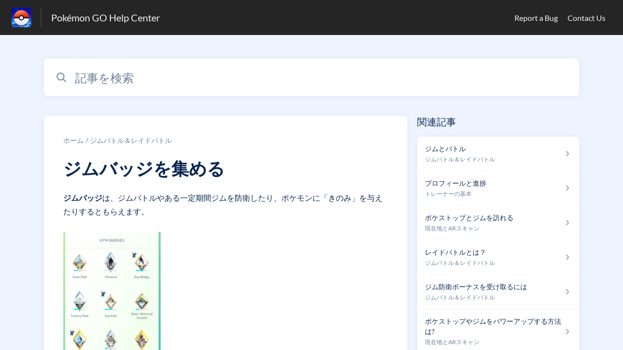

--- FILE ---
content_type: text/html;charset=utf-8
request_url: https://niantic.helpshift.com/hc/ja/6-pokemon-go/faq/2409-collecting-gym-badges/?l=ja&p=web&s=top-articles&f=reality-blending-beta
body_size: 9765
content:
<!DOCTYPE html>
<html lang=ja>

<head>
  <title>ジムバッジを集める  —  Pokémon GOヘルプセンター</title>
<meta name="description" content="ジムバッジは、ジムバトルやある一定期間ジムを防衛したり、ポケモンに「きのみ」を与えたりするともらえます。 ジムバッジには、4 つのランクがあります：ノーマル、ブロンズ、シルバー、ゴールド 。 ジムでの貢献度に応じて、ジムバッジのランクが上がっていきます。 ジムで貢献をすると、そのジムでフォトディスクを回転させたときにもらえるアイテムが少し増えたりします。">
<meta name="robots" content="index, follow">
<meta http-equiv="content-type" content="text/html; charset=utf-8" />
<meta name="viewport" content="width=device-width, initial-scale=1, maximum-scale=1">

<link rel="icon" href="https://d2duuy9yo5pldo.cloudfront.net/dashboard-resources/niantic/32/e7fd394b-109c-4097-b941-ea1275db101c.webp">
<style>

    
    :root {
    --error-color: #e94b4b;
    --header-bg-color: #252525;
    --header-text-color: #f3f4f4;
    --header-text-color-25-opacity: #f3f4f440;
    --footer-bg-color: #252525;
    --footer-text-color: #f3f4f4;
    --footer-text-color-10-opacity: #f3f4f41A;
    --footer-text-color-40-opacity: #f3f4f466;
    --footer-text-color-60-opacity: #f3f4f499;
    --primary-text-color: #0a2652;
    --primary-text-color-5-opacity: #0a26520D;
    --primary-text-color-10-opacity: #0a26521A;
    --primary-text-color-20-opacity: #0a265233;
    --primary-text-color-50-opacity: #0a265280;
    --primary-text-color-60-opacity: #0a265299;
    --primary-text-color-80-opacity: #0a2652CC;
    --secondary-text-color: #6c7d97;
    --accent-color: #0061af;
    --accent-color-75-opacity: #0061afbf;
    --action-color: #0061af;
    --action-color-5-opacity: #0061af0D;
    --action-color-20-opacity: #0061af33;
    --action-color-80-opacity: #0061afCC;
    --primary-bg-color: #eef4ff;
    --content-bg-color: #ffffff;
    --content-bg-color-85-opacity: #ffffffD9;
    --content-bg-color-50-opacity: #ffffff80;
    --secondary-bg-color: #eef4ff;
    --greeting-text-color: #ffffff;
    --banner-image-size-desktop: 600px;
    --banner-image-size-mobile-portrait: 320px;
    --banner-image-size-mobile-landscape: 200px;
    --greeting-text-font-size-desktop: 48px;
    --greeting-text-font-size-mobile: 24px;
    
    --cover-background: url(https://d2duuy9yo5pldo.cloudfront.net/dashboard-resources/niantic/7cd7f310-a623-4a84-a988-aa041f7aba45.jpg);
    --cover-background-gradient: 
        linear-gradient(180deg, rgba(0, 0, 0, 0) 0%, rgba(0, 0, 0, 0.17) 100%),
      ;
    --cover-bg-desktop: url(https://d2duuy9yo5pldo.cloudfront.net/dashboard-resources/niantic/7cd7f310-a623-4a84-a988-aa041f7aba45.jpg);
    --cover-bg-portrait: url(https://d2duuy9yo5pldo.cloudfront.net/dashboard-resources/niantic/7cd7f310-a623-4a84-a988-aa041f7aba45.jpg);
    --cover-bg-landscape: url(https://d2duuy9yo5pldo.cloudfront.net/dashboard-resources/niantic/7cd7f310-a623-4a84-a988-aa041f7aba45.jpg);
  }

  
    
      @font-face {
        font-family: 'customHSFont';
        src: url('https://d2duuy9yo5pldo.cloudfront.net/dashboard-resources/niantic/cc3e891e-8eac-4baa-ae72-08b7ebd1bab7.woff2') format('woff2');
        font-style: normal;
        font-weight: normal;
      }
    
      @font-face {
        font-family: 'customHSFont';
        src: url('https://d2duuy9yo5pldo.cloudfront.net/dashboard-resources/niantic/cc3e891e-8eac-4baa-ae72-08b7ebd1bab7.woff2') format('woff2');
        font-style: normal;
        font-weight: bold;
      }
    
      @font-face {
        font-family: 'customHSFont';
        src: url('https://d2duuy9yo5pldo.cloudfront.net/dashboard-resources/niantic/cc3e891e-8eac-4baa-ae72-08b7ebd1bab7.woff2') format('woff2');
        font-style: italic;
        font-weight: normal;
      }
    
      @font-face {
        font-family: 'customHSFont';
        src: url('https://d2duuy9yo5pldo.cloudfront.net/dashboard-resources/niantic/cc3e891e-8eac-4baa-ae72-08b7ebd1bab7.woff2') format('woff2');
        font-style: italic;
        font-weight: bold;
      }
    
  
</style>


  <!-- This files parse CSS entry files for webpack & insert as style tag -->


  <link href="https://d2duuy9yo5pldo.cloudfront.net/hc-themes/theme2/latest/static/style.4190f2c9807a6850512f.css" rel="stylesheet">

</head>

<body class="" data-qa="faq-page">
  
  <div data-is-enabled=false data-policy-version=1
    class="cookie-notif-banner js-cookie-notif-banner hide-cookie-banner">
    <div class="cookie-notif-banner__content">
      <div class="cookie-notif-banner__content-text" dir="">
        <span>
          このウェブサイトでは、ウェブサイトが正常に機能するために必要なクッキーのみを使用しています。このウェブサイトを利用することにより、クッキーポリシーに従って全てのクッキーの使用に同意したことになります。詳細についてはクッキーポリシーをご参照ください。
          <a href="https://support.helpshift.com/hc/en/13-helpshift-technical-support/faq/717-cookies-used-by-helpshift/" class="cookie-notif-banner__content-policy-link js-cookie-notif-banner-link"
            target="_blank">
            <svg
  width="22"
  height="22"
  class="cookie-notif-banner__content-link-icon"
  viewBox="0 0 22 22"
  fill="none"
  xmlns="http://www.w3.org/2000/svg"
>
  <path
    d="M16.5 11.9167V17.4167C16.5 17.9029 16.3068 18.3692 15.963 18.713C15.6192 19.0568 15.1529 19.25 14.6667 19.25H4.58333C4.0971 19.25 3.63079 19.0568 3.28697 18.713C2.94315 18.3692 2.75 17.9029 2.75 17.4167V7.33333C2.75 6.8471 2.94315 6.38079 3.28697 6.03697C3.63079 5.69315 4.0971 5.5 4.58333 5.5H10.0833"
    stroke="#4640B9"
    stroke-width="2"
    stroke-linecap="round"
    stroke-linejoin="round"
  />
  <path
    d="M13.75 2.75H19.25V8.25"
    stroke="#4640B9"
    stroke-width="2"
    stroke-linecap="round"
    stroke-linejoin="round"
  />
  <path
    d="M9.16663 12.8333L19.25 2.75"
    stroke="#4640B9"
    stroke-width="2"
    stroke-linecap="round"
    stroke-linejoin="round"
  />
</svg>
          </a>
        </span>
      </div>
      <div class="cookie-notif-banner__content-cta">
        <hc-button label="承諾" class="js-cookie-notif-banner-cta"
          is-rtl=""></hc-button>
      </div>
    </div>
  </div>

  
  <div class="skip-to-content">
    <hc-button label="コンテンツにスキップする" class="js-skip-to-content-cta"></hc-button>
  </div>

  <template
  class="js-hc-template"
  data-domain="niantic"
  data-lang="ja"
  data-pagesource="faq"
  data-appid="niantic_app_20180905225631383-9d244656d6992fe"
  data-platformid="niantic_platform_20180726175230075-13b9ec875546270"
  data-hcmode="hc"
  data-faqfilter=""></template>


  <template class="js-web-template"></template>

  
  

<header class="header-section js-web-header " >
  <div class="header-left-container">
    <div class="brand-logo">
      <a class="company-link js-company-link" rel="noreferrer" target="_blank" 
        href=http://nianticlabs.com/support>
        
          <img src="https://d2duuy9yo5pldo.cloudfront.net/dashboard-resources/niantic/320/e7fd394b-109c-4097-b941-ea1275db101c.webp"
            class="header-brand-logo js-header-brand-logo js-optimized-img"
            data-fallback-src="https://d2duuy9yo5pldo.cloudfront.net/dashboard-resources/niantic/e7fd394b-109c-4097-b941-ea1275db101c.png" data-loaded-from="original" alt="Pokémon GO Help Center"/>
        
      </a>
    </div>
    <a aria-label="Pokémon GO Help Center - ヘルプセンターのホームページへのリンク" class="header-brand-name js-header-brand-name" 
      href="/hc/ja/6-pokemon-go/?l&#x3D;ja&amp;p&#x3D;web&amp;s&#x3D;top-articles&amp;f&#x3D;reality-blending-beta">Pokémon GO Help Center</a>
  </div>
  
    <div class="header-right-container">
      <div class="header-icons">
        <a id="js-header-icons" class="header-icon-btn" role="button">
          <svg xmlns='http://www.w3.org/2000/svg' class="js-menu-icon header-icon" viewBox='0 0 512 512'>
  <path fill='none' stroke='currentColor' stroke-linecap='round' stroke-miterlimit='10' stroke-width='48'
    d='M88 152h336M88 256h336M88 360h336' />
</svg>

          <svg xmlns='http://www.w3.org/2000/svg' class="js-close-icon header-icon hide-header-menu" viewBox='0 0 512 512'>
  <path
    d='M289.94 256l95-95A24 24 0 00351 127l-95 95-95-95a24 24 0 00-34 34l95 95-95 95a24 24 0 1034 34l95-95 95 95a24 24 0 0034-34z' />
</svg>

        </a>
      </div>
      <div class="custom-links js-custom-links hide-custom-links ">
        
          <a class="custom-link" rel="noreferrer nofollow" target="_blank"  href=https://niantic.helpshift.com/hc/faq/379-reporting-a-bug/>
            Report a Bug
          </a>
        
          <a class="custom-link" rel="noreferrer nofollow" target="_blank"  href=https://niantic.helpshift.com/hc/faq/2030-how-to-contact-support/>
            Contact Us
          </a>
        
      </div>
    </div>
  
</header>


  
  
    
    
      <div class="dropdown-header js-dropdown-header
      hide-dropdown-header
      " >
        <div class="dropdown-header-container">
          
            
            <div class="dropdown-header-left-container">
              
                
                
                  
                    <static-dropdown class="hc-static-dropdown--language-dropdown language-dropdown" type="widget" is-rtl="false"
                    modal-title="言語を選択" placeholder="検索" width="240px">
     <script type="application/json">
          [{"id":"en","title":"English","selected":false,"url":"/hc/en/6-pokemon-go/faq/2409-collecting-gym-badges/?l=ja&p=web&s=top-articles&f=reality-blending-beta"},{"id":"fr","title":"Français","selected":false,"url":"/hc/fr/6-pokemon-go/faq/2409-collecting-gym-badges/?l=ja&p=web&s=top-articles&f=reality-blending-beta"},{"id":"de","title":"Deutsch","selected":false,"url":"/hc/de/6-pokemon-go/faq/2409-collecting-gym-badges/?l=ja&p=web&s=top-articles&f=reality-blending-beta"},{"id":"es","title":"Español (Spanish)","selected":false,"url":"/hc/es/6-pokemon-go/faq/2409-collecting-gym-badges/?l=ja&p=web&s=top-articles&f=reality-blending-beta"},{"id":"it","title":"Italiano","selected":false,"url":"/hc/it/6-pokemon-go/faq/2409-collecting-gym-badges/?l=ja&p=web&s=top-articles&f=reality-blending-beta"},{"id":"ja","title":"日本語","selected":true,"url":"/hc/ja/6-pokemon-go/faq/2409-collecting-gym-badges/?l=ja&p=web&s=top-articles&f=reality-blending-beta"},{"id":"ko","title":"한국어","selected":false,"url":"/hc/ko/6-pokemon-go/faq/2409-collecting-gym-badges/?l=ja&p=web&s=top-articles&f=reality-blending-beta"},{"id":"pt","title":"Português","selected":false,"url":"/hc/pt/6-pokemon-go/faq/2409-collecting-gym-badges/?l=ja&p=web&s=top-articles&f=reality-blending-beta"},{"id":"zh-hant","title":"繁體中文","selected":false,"url":"/hc/zh-hant/6-pokemon-go/faq/2409-collecting-gym-badges/?l=ja&p=web&s=top-articles&f=reality-blending-beta"},{"id":"th","title":"ไทย","selected":false,"url":"/hc/th/6-pokemon-go/faq/2409-collecting-gym-badges/?l=ja&p=web&s=top-articles&f=reality-blending-beta"},{"id":"ru","title":"Русский","selected":false,"url":"/hc/ru/6-pokemon-go/faq/2409-collecting-gym-badges/?l=ja&p=web&s=top-articles&f=reality-blending-beta"},{"id":"tr","title":"Türkçe","selected":false,"url":"/hc/tr/6-pokemon-go/faq/2409-collecting-gym-badges/?l=ja&p=web&s=top-articles&f=reality-blending-beta"},{"id":"id","title":"Bahasa Indonesia","selected":false,"url":"/hc/id/6-pokemon-go/faq/2409-collecting-gym-badges/?l=ja&p=web&s=top-articles&f=reality-blending-beta"},{"id":"hi","title":"हिन्दी","selected":false,"url":"/hc/hi/6-pokemon-go/faq/2409-collecting-gym-badges/?l=ja&p=web&s=top-articles&f=reality-blending-beta"},{"id":"pt-br","title":"Português do Brasil","selected":false,"url":"/hc/pt-br/6-pokemon-go/faq/2409-collecting-gym-badges/?l=ja&p=web&s=top-articles&f=reality-blending-beta"}]
     </script>
   </static-dropdown>
                  
                
              
            </div>
          
        </div>
      </div>
    
  

  <div class="content-wrapper faq-content-wrapper js-content-wrapper
    
    "
    tabindex="-1"
  >
    
      <div class="faq-page-cover faq-page-cover--without-header">
        <div class="faq-search js-faq-search">
          <hc-search class="search-box js-hc-search js-hc-search-in-page-title">
     <script type="application/json">
       {"platform_type":"web","show_search_icon":false,"show_contact_us_button":false,"is_preview":false,"hc_mode":"hc","app_id":"niantic_app_20180905225631383-9d244656d6992fe","app_slug":"pokemon-go","disable_helpshift_branding":true,"search_url":"/hc/ja/6-pokemon-go/search/","lang":"ja","is_sdkx":false,"is_rtl":false,"query_string":"?l=ja&p=web&s=top-articles&f=reality-blending-beta","is_widget":false,"contact_us_visibility_config":"never","translations":{"no_results_text":"申し訳ありません。何も見つかりませんでした。","more_help_text":"さらにサポートが必要ですか？","chat_with_us":"チャットしましょう","cancel_search_text":"キャンセル","all_results_text":"すべての検索結果を表示","popular_articles_title":"人気の記事","recent_search_text":"検索履歴","search_placeholder":"記事を検索","clear_search_text":"検索をクリア","search_results_text":"「%1$s」の検索結果"}}
     </script>
   </hs-search>
        </div>
      </div>
    
    <div class="faq-announcement-section"><div class="js-announcement-section  ">
  <hc-announcement class="hc-announcement-section" is-rtl="null">
      <script type="application/json">
        null
      </script>
    </hc-announcement>
</div>
</div>
    <main class="article-page " >
      <div
        class="faq-details js-faq-details"
        
        data-faqid=niantic_faq_20200228222938418-b3d4bdabadd7877
        data-appid="niantic_app_20180905225631383-9d244656d6992fe"
        data-table-of-contents-title="目次"
        data-table-of-contents-hide-text="隠す"
      >
        <div class="faq-cover js-faq-load " data-faqid=niantic_faq_20200228222938418-b3d4bdabadd7877 data-faqpid="2409"
          data-faqentitle="Collecting Gym Badges" data-cifs="{}">
          
            <nav aria-label="Breadcrumb" class="faq-breadcrumb">
              <ol class="faq-breadcrumb-list">
                
                  <li class="faq-breadcrumb-item">
                    <a class="link faq-breadcrumb-link" href=/hc/ja/6-pokemon-go/?l&#x3D;ja&amp;p&#x3D;web&amp;s&#x3D;top-articles&amp;f&#x3D;reality-blending-beta>ホーム</a>
                  </li>
                
                <li class="faq-breadcrumb-item">
                  <a class="link faq-breadcrumb-link" href=/hc/ja/6-pokemon-go/section/377-gyms-raids/?l&#x3D;ja&amp;p&#x3D;web&amp;s&#x3D;top-articles&amp;f&#x3D;reality-blending-beta>
                    ジムバトル＆レイドバトル
                  </a>
                </li>
              </ol>
            </nav>
          
          <h2 class="faq-title">ジムバッジを集める</h2>
        </div>
        <div class="faq-last-update js-faq-last-update ">最終更新日: 83日</div>
        <div class="faq-article js-faq-article">
          <div class="article-body js-faq-details-article-body">
            <div class="faq-body js-faq-body">
              <div><b>ジムバッジ</b>は、ジムバトルやある一定期間ジムを防衛したり、ポケモンに「きのみ」を与えたりするともらえます。</div><div><br></div><div><a href="https://crowdin.com/backend/phrases/phrases_as_html?project_id=158814&amp;target_language_id=25&amp;file_id=14730" data-lightbox="true" rel="nofollow" target="_blank"><img src="https://d2duuy9yo5pldo.cloudfront.net/niantic/c5f56f1f-aa9f-43c9-bf30-bffca3f30b2d-t.png" srcset="https://d2duuy9yo5pldo.cloudfront.net/niantic/c5f56f1f-aa9f-43c9-bf30-bffca3f30b2d-t.png 1x, https://d2duuy9yo5pldo.cloudfront.net/niantic/c5f56f1f-aa9f-43c9-bf30-bffca3f30b2d-t.png 1.5x"></a></div><div><br></div><div><b>ジムバッジには、4 つのランク</b>があります：ノーマル、ブロンズ、シルバー、ゴールド 。</div><div>&nbsp;</div><div>ジムでの貢献度に応じて、ジムバッジのランクが上がっていきます。</div><div>&nbsp;</div><div>ジムで貢献をすると、そのジムでフォトディスクを回転させたときにもらえるアイテムが少し増えたりします。</div><div><br></div><div><b>バッジを表示するには</b></div><ol><li><div>マップビューの&nbsp;<b>トレーナープロフィール</b>&nbsp;のアイコンをタップします。</div></li><li><div>ジムバッジのところまで下にスクロールします。</div></li><li><div><b>リスト</b>&nbsp;ボタンをタップすると、所持しているすべてのジムバッジを一覧で見ることができます。</div></li><li><div>バッジをタップすると、ジムとのやり取りに関する詳細（上位ランクのロック解除の進捗状況など）が表示されます。</div></li></ol><div><br></div><div>「ジムバッジ」メニューの左下にある地図マークをタップすることで、世界地図上で自分が獲得したすべてのバッジを確認することもできます。</div><div><br></div><div><br></div>
            </div>
            


          </div>
          <div class="faq-feedback js-faq-feedback">
            <faq-feedback faq-id="niantic_faq_20200228222938418-b3d4bdabadd7877"
                 lang="ja">
    <script type="application/json">
          {"contact_us":"お問い合わせ","feedback_thank_you":"フィードバックをいただきありがとうございます。","chat_with_us":"チャットしましょう","show_contact_us_button":false,"positive_feedback":"はい","is_preview":false,"feedback_question":"この記事は役に立ちましたか？","is_sdkx":false,"feedback_no":"フィードバックをいただきありがとうございます。サポートが必要な場合はお問い合わせください。","is_rtl":false,"contact_us_url":"/hc/ja/6-pokemon-go/contact-us/?l=ja&p=web&s=top-articles&f=reality-blending-beta","is_widget":false,"contact_us_visibility_config":"never","negative_feedback":"いいえ"}
       </script>
   </faq-feedback>
          </div>
        </div>
      </div>
      <div class="related-articles js-related-articles" >
  <h4 class="related-articles-header">関連記事</h4>
  <section class="related-articles-content js-related-articles-content" data-empty-text="記事は見つかりませんでした。" data-active-platform="web">
    <span class="related-articles-item-link">
  <div class="related-article-laoder">
    <div>
      <skeleton-loader height="16px"></skeleton-loader>
    </div>
    <div>
      <skeleton-loader width="66%" height="12px"></skeleton-loader>
    </div>
  </div>
</span>

    <span class="related-articles-item-link">
  <div class="related-article-laoder">
    <div>
      <skeleton-loader height="16px"></skeleton-loader>
    </div>
    <div>
      <skeleton-loader width="66%" height="12px"></skeleton-loader>
    </div>
  </div>
</span>

    <span class="related-articles-item-link">
  <div class="related-article-laoder">
    <div>
      <skeleton-loader height="16px"></skeleton-loader>
    </div>
    <div>
      <skeleton-loader width="66%" height="12px"></skeleton-loader>
    </div>
  </div>
</span>

    <span class="related-articles-item-link">
  <div class="related-article-laoder">
    <div>
      <skeleton-loader height="16px"></skeleton-loader>
    </div>
    <div>
      <skeleton-loader width="66%" height="12px"></skeleton-loader>
    </div>
  </div>
</span>

  </section>
</div>

    </main>
    
  
    <div 
      class=" language-dropdown-mobile">
      
        
          <static-dropdown class="hc-static-dropdown--language-dropdown" type="link" is-rtl="false"
                    modal-title="言語を選択" placeholder="検索" searchable="true" direction="center" width="220px">
     <script type="application/json">
          [{"id":"en","title":"English","selected":false,"url":"/hc/en/6-pokemon-go/faq/2409-collecting-gym-badges/?l=ja&p=web&s=top-articles&f=reality-blending-beta"},{"id":"fr","title":"Français","selected":false,"url":"/hc/fr/6-pokemon-go/faq/2409-collecting-gym-badges/?l=ja&p=web&s=top-articles&f=reality-blending-beta"},{"id":"de","title":"Deutsch","selected":false,"url":"/hc/de/6-pokemon-go/faq/2409-collecting-gym-badges/?l=ja&p=web&s=top-articles&f=reality-blending-beta"},{"id":"es","title":"Español (Spanish)","selected":false,"url":"/hc/es/6-pokemon-go/faq/2409-collecting-gym-badges/?l=ja&p=web&s=top-articles&f=reality-blending-beta"},{"id":"it","title":"Italiano","selected":false,"url":"/hc/it/6-pokemon-go/faq/2409-collecting-gym-badges/?l=ja&p=web&s=top-articles&f=reality-blending-beta"},{"id":"ja","title":"日本語","selected":true,"url":"/hc/ja/6-pokemon-go/faq/2409-collecting-gym-badges/?l=ja&p=web&s=top-articles&f=reality-blending-beta"},{"id":"ko","title":"한국어","selected":false,"url":"/hc/ko/6-pokemon-go/faq/2409-collecting-gym-badges/?l=ja&p=web&s=top-articles&f=reality-blending-beta"},{"id":"pt","title":"Português","selected":false,"url":"/hc/pt/6-pokemon-go/faq/2409-collecting-gym-badges/?l=ja&p=web&s=top-articles&f=reality-blending-beta"},{"id":"zh-hant","title":"繁體中文","selected":false,"url":"/hc/zh-hant/6-pokemon-go/faq/2409-collecting-gym-badges/?l=ja&p=web&s=top-articles&f=reality-blending-beta"},{"id":"th","title":"ไทย","selected":false,"url":"/hc/th/6-pokemon-go/faq/2409-collecting-gym-badges/?l=ja&p=web&s=top-articles&f=reality-blending-beta"},{"id":"ru","title":"Русский","selected":false,"url":"/hc/ru/6-pokemon-go/faq/2409-collecting-gym-badges/?l=ja&p=web&s=top-articles&f=reality-blending-beta"},{"id":"tr","title":"Türkçe","selected":false,"url":"/hc/tr/6-pokemon-go/faq/2409-collecting-gym-badges/?l=ja&p=web&s=top-articles&f=reality-blending-beta"},{"id":"id","title":"Bahasa Indonesia","selected":false,"url":"/hc/id/6-pokemon-go/faq/2409-collecting-gym-badges/?l=ja&p=web&s=top-articles&f=reality-blending-beta"},{"id":"hi","title":"हिन्दी","selected":false,"url":"/hc/hi/6-pokemon-go/faq/2409-collecting-gym-badges/?l=ja&p=web&s=top-articles&f=reality-blending-beta"},{"id":"pt-br","title":"Português do Brasil","selected":false,"url":"/hc/pt-br/6-pokemon-go/faq/2409-collecting-gym-badges/?l=ja&p=web&s=top-articles&f=reality-blending-beta"}]
     </script>
   </static-dropdown>
        
      
    </div>
  


    
  
    
  


    
  <footer class="footer-section js-footer-section  " >
  <div class="footer-wrapper">
    <div class="footer-content-wrapper">
      <div class="social-media-wrapper">
        <div class="footer-brand-details">
          <a aria-label="フッターのブランディング, ‎" class="footer-brand-link js-company-footer-link" rel="noreferrer" target="_blank" 
            href=http://nianticlabs.com/support>
            
              <img src="https://d2duuy9yo5pldo.cloudfront.net/dashboard-resources/niantic/320/e7fd394b-109c-4097-b941-ea1275db101c.webp"
                class="footer-brand-logo js-footer-brand-logo js-optimized-img" data-fallback-src="https://d2duuy9yo5pldo.cloudfront.net/dashboard-resources/niantic/e7fd394b-109c-4097-b941-ea1275db101c.png"
                data-loaded-from="original" alt="‎" />
            
            <span class="footer-brand-title js-footer-brand-name">‎</span>
          </a>
        </div>
        <p class="footer-description-note js-footer-description-note" ></p>
        <div class="footer-social-media js-footer-social-media">
            <a class="footer-social-link" rel="noopener noreferrer" target="_blank" href=https://twitter.com/PokemonGoApp>
              
  <svg width="400" height="400" viewBox="0 0 400 400" xmlns="http://www.w3.org/2000/svg" class="footer-icon">
  <title>Logo X(formerly Twitter)</title>
  <g clip-path="url(#clip1_1019_74547)">
    <mask id="mask1_1019_74547" maskunits="userSpaceOnUse" x="4" y="0" width="392" height="400">
      <path d="M395.534 0H4V400H395.534V0Z" fill="white"/>
    </mask>
    <g mask="url(#mask1_1019_74547)">
      <path d="M237.016 169.286L382.773 0H348.233L221.672 146.988L120.588 0H4L156.859 222.272L4 399.795H38.5418L172.194 244.57L278.946 399.795H395.534L237.007 169.286H237.016ZM189.706 224.231L174.218 202.097L50.9877 25.9802H104.042L203.491 168.112L218.978 190.246L348.25 374.996H295.196L189.706 224.239V224.231Z" />
    </g>
  </g>
  <defs>
    <clipPath id="clip1_1019_74547">
      <rect width="391.534" height="400" transform="translate(4)"/>
    </clipPath>
  </defs>
</svg>





            </a>
        
            <a class="footer-social-link" rel="noopener noreferrer" target="_blank" href=https://www.instagram.com/pokemongoapp/>
              
  
<svg width="400" height="400" viewBox="0 0 400 400" xmlns="http://www.w3.org/2000/svg" class="footer-icon">
  <title>Logo Instagram</title>
  <g clip-path="url(#clip0_1019_74538)">
    <g clip-path="url(#clip1_1019_74538)">
		  <path d="M117.168 1.40022C95.8883 2.40422 81.3563 5.80022 68.6523 10.7922C55.5043 15.9162 44.3603 22.7922 33.2723 33.9202C22.1843 45.0482 15.3563 56.2002 10.2683 69.3682C5.34432 82.1002 2.00832 96.6442 1.06832 117.936C0.128324 139.228 -0.0796757 146.072 0.0243243 200.384C0.128324 254.696 0.368324 261.504 1.40032 282.84C2.41632 304.116 5.80032 318.644 10.7923 331.352C15.9243 344.5 22.7923 355.64 33.9243 366.732C45.0563 377.824 56.2003 384.636 69.4003 389.732C82.1203 394.648 96.6683 398 117.956 398.932C139.244 399.864 146.096 400.08 200.392 399.976C254.688 399.872 261.524 399.632 282.856 398.62C304.188 397.608 318.64 394.2 331.352 389.232C344.5 384.088 355.648 377.232 366.732 366.096C377.816 354.96 384.64 343.8 389.724 330.624C394.652 317.904 398 303.356 398.924 282.084C399.856 260.736 400.076 253.92 399.972 199.616C399.868 145.312 399.624 138.504 398.612 117.176C397.6 95.8482 394.212 81.3642 389.224 68.6482C384.084 55.5002 377.224 44.3682 366.096 33.2682C354.968 22.1682 343.8 15.3482 330.628 10.2762C317.9 5.35222 303.36 1.99622 282.072 1.07622C260.784 0.156217 253.932 -0.0797829 199.616 0.0242171C145.3 0.128217 138.5 0.360217 117.168 1.40022ZM119.504 362.952C100.004 362.104 89.4163 358.864 82.3603 356.152C73.0163 352.552 66.3603 348.2 59.3283 341.236C52.2963 334.272 47.9763 327.592 44.3283 318.268C41.5883 311.212 38.2883 300.636 37.3763 281.136C36.3843 260.06 36.1763 253.732 36.0603 200.336C35.9443 146.94 36.1483 140.62 37.0723 119.536C37.9043 100.052 41.1643 89.4522 43.8723 82.4002C47.4723 73.0442 51.8083 66.4002 58.7883 59.3722C65.7683 52.3442 72.4283 48.0162 81.7603 44.3682C88.8083 41.6162 99.3843 38.3442 118.876 37.4162C139.968 36.4162 146.288 36.2162 199.676 36.1002C253.064 35.9842 259.4 36.1842 280.5 37.1122C299.984 37.9602 310.588 41.1882 317.632 43.9122C326.98 47.5122 333.632 51.8362 340.66 58.8282C347.688 65.8202 352.02 72.4562 355.668 81.8082C358.424 88.8362 361.696 99.4082 362.616 118.912C363.62 140.004 363.848 146.328 363.944 199.712C364.04 253.096 363.852 259.436 362.928 280.512C362.076 300.012 358.844 310.604 356.128 317.668C352.528 327.008 348.188 333.668 341.204 340.692C334.22 347.716 327.568 352.044 318.232 355.692C311.192 358.44 300.604 361.72 281.128 362.648C260.036 363.64 253.716 363.848 200.308 363.964C146.9 364.08 140.6 363.864 119.508 362.952M282.548 93.1082C282.556 97.8553 283.972 102.493 286.616 106.436C289.26 110.378 293.014 113.448 297.403 115.257C301.792 117.066 306.618 117.533 311.273 116.599C315.927 115.664 320.199 113.37 323.55 110.008C326.9 106.645 329.178 102.364 330.096 97.7062C331.013 93.0486 330.529 88.2235 328.704 83.8413C326.879 79.459 323.795 75.7164 319.843 73.0868C315.891 70.4572 311.247 69.0587 306.5 69.0682C300.137 69.0809 294.038 71.6206 289.547 76.1287C285.055 80.6369 282.538 86.7444 282.548 93.1082ZM97.3083 200.2C97.4203 256.92 143.484 302.796 200.192 302.688C256.9 302.58 302.808 256.52 302.7 199.8C302.592 143.08 256.516 97.1922 199.8 97.3042C143.084 97.4162 97.2003 143.488 97.3083 200.2ZM133.332 200.128C133.306 186.943 137.191 174.045 144.495 163.067C151.798 152.089 162.194 143.524 174.366 138.454C186.538 133.384 199.94 132.037 212.877 134.584C225.814 137.131 237.706 143.456 247.048 152.762C256.39 162.067 262.763 173.933 265.361 186.861C267.959 199.788 266.666 213.195 261.644 225.387C256.622 237.579 248.098 248.008 237.149 255.355C226.2 262.703 213.318 266.638 200.132 266.664C191.377 266.683 182.704 264.976 174.608 261.642C166.513 258.308 159.153 253.412 152.95 247.233C146.747 241.055 141.821 233.715 138.455 225.632C135.089 217.55 133.349 208.883 133.332 200.128Z"/>
	  </g>
	</g>
  <defs>
    <clipPath id="clip0_1019_74538">
      <rect width="400" height="400" />
    </clipPath>
    <clipPath id="clip1_1019_74538">
      <rect width="400" height="400"/>
    </clipPath>
  </defs>
</svg>





            </a>
        
            <a class="footer-social-link" rel="noopener noreferrer" target="_blank" href=https://www.facebook.com/PokemonGO/>
              
  <svg width="400" height="400" viewBox="0 0 400 400" xmlns="http://www.w3.org/2000/svg" class="footer-icon">
  <title>Logo Facebook</title>
  <g clip-path="url(#clip0_1019_74541)">
    <path d="M233.826 397V257.804H279.911C283.087 238.666 285.985 221.03 289.162 201.725H233.659C233.659 187.094 232.488 173.853 233.937 160.89C235.832 143.477 244.469 136.467 262.079 135.465C270.382 134.965 278.741 135.41 288.604 135.41C288.604 119.332 288.883 104.477 288.326 89.6231C288.214 87.1752 284.703 82.7245 282.697 82.7245C260.797 82.3907 238.228 79.5534 217.108 83.6703C186.459 89.6787 167.01 118.441 166.342 151.265C166.007 167.51 166.286 183.755 166.286 201.058H116.857V256.691H165.283V396.277C87.2668 399.058 1.11469 301.032 0.000176187 204.34C-1.28152 90.5689 86.5981 9.56606 183.784 2.5562C305.378 -6.17831 395.486 86.6189 399.777 191.934C404.793 315.83 306.882 389.489 233.826 397Z" />
  </g>
  <defs>
    <clipPath id="clip0_1019_74541">
      <rect width="400" height="395" transform="translate(0 2)"/>
    </clipPath>
  </defs>
</svg>





            </a>
        
            <a class="footer-social-link" rel="noopener noreferrer" target="_blank" href=https://www.youtube.com/channel/UCA698bls2pjQyiqP9N-iaeg>
              
  <svg xmlns="http://www.w3.org/2000/svg" width="512" height="512" viewBox="0 0 512 512" class="footer-icon">
  <title>Logo Youtube</title>
  <path d="M508.64,148.79c0-45-33.1-81.2-74-81.2C379.24,65,322.74,64,265,64H247c-57.6,0-114.2,1-169.6,3.6-40.8,0-73.9,36.4-73.9,81.4C1,184.59-.06,220.19,0,255.79q-.15,53.4,3.4,106.9c0,45,33.1,81.5,73.9,81.5,58.2,2.7,117.9,3.9,178.6,3.8q91.2.3,178.6-3.8c40.9,0,74-36.5,74-81.5,2.4-35.7,3.5-71.3,3.4-107Q512.24,202.29,508.64,148.79ZM207,353.89V157.39l145,98.2Z"/>
</svg>





            </a>
        </div>
      </div>
      <div class="info-resources-wrapper">
        <ul class="info-resources js-info-resources">
          
            <li class="info-resource-item" >
              <a class="footer-link" rel="noreferrer nofollow" target="_blank" href="https://nianticlabs.com/support">
                Niantic Support Hub
              </a>
            </li>
          
            <li class="info-resource-item" >
              <a class="footer-link" rel="noreferrer nofollow" target="_blank" href="https://nianticlabs.com/guidelines/">
                Player Guidelines
              </a>
            </li>
          
            <li class="info-resource-item" >
              <a class="footer-link" rel="noreferrer nofollow" target="_blank" href="https://nianticlabs.com/privacy/">
                Privacy Policy
              </a>
            </li>
          
            <li class="info-resource-item" >
              <a class="footer-link" rel="noreferrer nofollow" target="_blank" href="https://nianticlabs.com/terms/">
                Terms of Service
              </a>
            </li>
          
            <li class="info-resource-item" >
              <a class="footer-link" rel="noreferrer nofollow" target="_blank" href="https://twitter.com/niantichelp">
                ‎
              </a>
            </li>
          
        </ul>
      </div>
    </div>
    <div class="footer-copyright-note js-footer-copyright-note">Copyright © 2015-2025 Niantic, Inc. All Rights Reserved.</div>
    
  </div>
</footer>


  </div>
  <script>
  

  

  
    window.pageSource = "faq";
  

  
    window.webchatConfig = {"hsConfig":{"outboundSupportMeta":{"origin":"websupport"},"language":"ja","domain":"niantic","platformId":"niantic_platform_20181120042727448-df16af95e7db7af"}};
  

  

  
    // Do nothing
    // @TODO: feature/web-widget: Use OR condition
  
</script>


    
  <script type="module" src="https://unpkg.com/ionicons@5.2.3/dist/ionicons/ionicons.esm.js">
  </script>


  

<script>
  /**
   * Append script tag with same source URL when a script tag fails.
   * This can happen if CDN service do not sent correct CORS header.
   * @param {Object} event - JS error event
   */
  function handleEntryJSError(event) {
    const failedScriptEl = event.target
    const failedScriptSource = failedScriptEl.getAttribute("src")

    failedScriptEl.remove()

    const script = document.createElement("script");
    script.setAttribute("src", failedScriptSource);
    document.body.appendChild(script);
  }

</script>




  
  
    
  
  
  
  
  
  

  
    <script
      crossorigin="anonymous"
      onerror="handleEntryJSError(event);"
      src="https://d2duuy9yo5pldo.cloudfront.net/hc-themes/theme2/latest/static/vendors.cc64d9f881b68ceb5fc4.96b71a9de1013a6253a7.js"
    ></script>
  

  

  



  
  
    
  
  
  
  
  
  

  

  
    <script
      crossorigin="anonymous"
      onerror="handleEntryJSError(event);"
      src="https://d2duuy9yo5pldo.cloudfront.net/hc-themes/theme2/latest/static/corejs.1a80174baf1daa4c0dd7.96b71a9de1013a6253a7.js"
    ></script>
  

  



  
  
    
  
  
  
  
  
  

  

  

  



  
  
    
  
  
  
  
  
  

  

  

  



  
  
    
      <script
        crossorigin="anonymous"
        onerror="handleEntryJSError(event);"
        src="https://d2duuy9yo5pldo.cloudfront.net/hc-themes/theme2/latest/static/faq.817f44433e7ad6d0be14.96b71a9de1013a6253a7.js"
      ></script>
    
  
  
  
  
  
  

  

  

  



  
  
    
  
  
  
  
  
  

  

  

  



  
  
    
  
  
  
  
  
  

  

  

  



  
  
    
  
  
  
  
  
  

  

  

  



  
  
    
  
  
  
  
  
  

  

  

  



  
  
    
  
  
  
  
  
  

  

  

  


</body>

</html>
